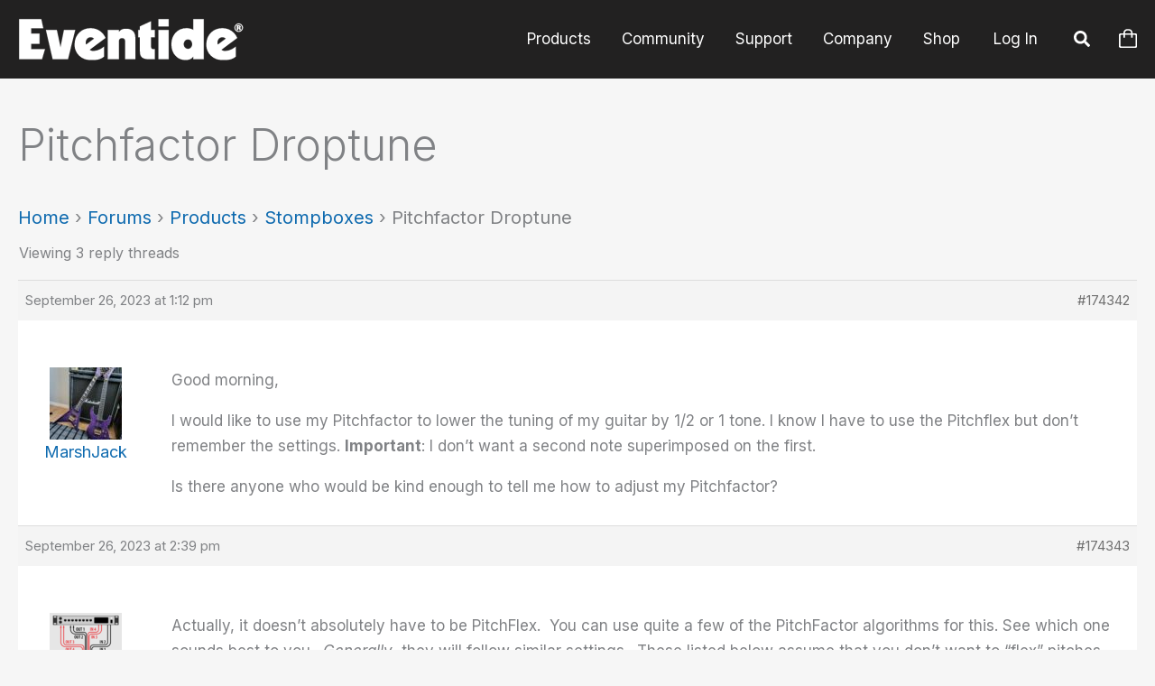

--- FILE ---
content_type: text/css
request_url: https://www.eventideaudio.com/wp-content/themes/eventide/style.min.css?ver=1765976468
body_size: 6819
content:
#wpadminbar{background:#222121;}@media screen and (max-width:782px){html #wpadminbar{position:fixed}#content{margin-top:80px}}#ast-mobile-header{position:fixed;width:100%;}#ast-mobile-header .menu-link .icon-arrow{display:none;}.site-footer .site-above-footer-inner-wrap .footer-widget-area-inner .wp-block-uagb-image{margin:auto;float:unset;}.site-footer .wp-block-social-links{margin:auto;}.mc4wp-form{width:fit-content;margin:auto;}.mob-standard-logo{width:127px;}.sbi_header_text{color:#fff!important;}#account-forms,#product-container-span{max-width:1280px;}#toggle-password{margin-top:-30px;margin-right:6px;float:right;cursor:pointer;}.dashicons-eye:before{content:url(includes/eye.svg);}.dashicons-eye-slash:before{content:url(includes/eye-slash.svg);}.ast-search-menu-icon.slide-search .search-form,.ast-search-menu-icon.slide-search .search-form input[type="search"]{background-color:#222121;color:#fff;}.ast-search-menu-icon.slide-search .search-form input[type="search"]:focus{margin-top:.5px;outline:none;}.header{text-align:left;color:white;z-index:27;width:45%;position:absolute;bottom:10%;padding-left:5%;margin-top:auto;text-shadow:1px 1px 5px #000000;}.header *{color:white;}.header h1{padding-bottom:10px!important;}#bbp-content h1{margin-bottom:0!important;}.topic .sticky-pin{float:left;margin:10px!important;}.sticky .bbp-topic-title,.status-closed .bbp-topic-title{margin-right:-40px!important;}.astra-logo-svg{height:unset!important;}#mobile-search>.search-form .search-submit{display:none;}#mobile-search>.search-form>label>*{float:left;}#mobile-search>.search-form input{padding:5px 0 20px 0;background-color:unset!important;border:none;color:#fff;}#mobile-search>.search-form input::placeholder{color:#fff!important;}#mobile-search>.search-form input:focus{padding:.75em;background-color:#fff!important;color:initial!important;}#mobile-search>.search-form input:focus::placeholder{color:initial!important;}#mobile-search>.search-form{margin:unset!important;padding:0 20px;}#mobile-search>.search-form .search-submit:hover{color:#fff;}#mobile-search>.search-form #search-field{padding:5px;}.site-header-section .dashicons-eventide-cart{margin-top:-3px;}#bbpress-forums .bbp-topics-front ul.super-sticky,#bbpress-forums .bbp-topics ul.super-sticky,#bbpress-forums .bbp-topics ul.sticky,#bbpress-forums .bbp-forum-content ul.sticky{background-color:unset!important;}.bbp-topic-freshness p,.bbp-forum-freshness p{margin-bottom:0;}#bbpress-forums .bbp-pagination-links a{font-size:18px;}#bbpress-forums .bbp-forums-list .bbp-forum{font-size:17px!important;}#bbp_topic_subscription{display:unset!important;}#bbp-search-results .bbp-header{display:none;}.topic .sticky-pin .dashicons{line-height:2;}.gform_wrapper .gform_footer input[type="submit"]{background-color:#004a80!important;}h1{padding-bottom:35px!important;}h2{padding-bottom:15px!important;}h3{padding-bottom:5px!important;}h4{padding-bottom:10px!important;}nav.navigation{display:none;}.no-margin{margin:0 0 0 0!important;}.icon-link{line-height:normal!important;}.pum-form__submit{border-radius:7px;max-width:270px;margin:auto!important;}.pum-form__submit:hover{background-color:#fff;color:#2161a7;}.pum-form__label{font-size:16px!important;}.pum-container small{font-size:14px!important;}.hover-effect::before{-webkit-transition:all .4s ease-in-out;-moz-transition:all .4s ease-in-out;-o-transition:all .4s ease-in-out;-ms-transition:all .4s ease-in-out;transition:all .4s ease-in-out;}.hover-effect:hover:before{opacity:.6!important;-webkit-transition:all .4s ease-in-out;-moz-transition:all .4s ease-in-out;-o-transition:all .4s ease-in-out;-ms-transition:all .4s ease-in-out;transition:all .4s ease-in-out;}.tagline{font-weight:normal;}#account-info-forms{float:left;width:60%;}#email-sent-result{color:#155724;text-align:center;max-width:510px;margin-bottom:40px;margin-top:40px;}#artists-block,#support-pages>.grid{margin-bottom:40px;display:grid;grid-template-columns:repeat(auto-fill,minmax(300px,1fr));grid-gap:20px}#artists-block-container{padding:50px 0;}#faq-page,#download-page{margin-top:75px;background-color:#fff;padding:60px 75px 75px 75px;margin-bottom:75px;}.dashicons-eventide-cart:before{content:url(includes/cart-icon.svg);}#upgrade-anchor{margin-top:60px;margin-bottom:20px;}@media only screen and (max-width:599px){.wp-block-social-links{width:fit-content}}@media only screen and (max-width:375px){#artists-block{grid-template-columns:unset}}@media only screen and (min-width:576px){#artist-info{display:flex;align-items:center}#header_container .mobile-only{display:none!important}}@media only screen and (max-width:575px){#artists-block,#support-pages>.grid{grid-template-columns:unset!important}.download .download-link{font-size:18px}.download .download-title{font-size:12px}.download .version-number,.download .release-info{font-size:16px}.download .dashicons-arrow-right,.download .dashicons-arrow-down{font-size:10px;margin-top:3.5px!important;width:10px}.timeline-menu-item{display:none!important}.hardware-product.single{margin-left:15px!important;margin-right:15px!important}#artist-info{text-align:center}.product-menu-items:not(.mobile),#post-title{display:none!important}}#features ul{margin-left:20px;}@media only screen and (max-width:767px){#sticky-buy-now{display:none}.bbp-forum-freshness a p,.bbp-topic-freshness a p{font-size:12px}.bbp-forum-info{width:100%!important}.bbp-topic-reply-count,.bbp-topic-freshness,.bbp-forum-topic-count,.bbp-forum-reply-count,.bbp-forum-freshness{display:none!important}.hardware-product.single{width:unset!important;max-width:500px}#upgrade-anchor #upgrade-body{width:100%!important;text-align:center}#upgrade-anchor #upgrade-body .px-5{padding:0 0!important}#upgrade-anchor .card-body>.px-5{padding:0 0!important}.banner-studio-image,.banner-plugin-image,.banner-pedal-image{display:none}}#artist-name{font-weight:bold;}#artist-affiliation{font-size:medium;}#artist-thumbnail img{border-radius:100%;}#artist-thumbnail{text-align:center;}.banner-text{padding:20px;width:65%;}.banner-text h1,.banner-text h2,.banner-text h3,.banner-text h4,.banner-text h5,.banner-text h6{color:#fff;}#bbp_search{font-size:16px;padding:8px;}#preset_search{display:inline-block;}#bbp_search_submit i,#preset_search_submit i{color:#222121;font-size:28px;vertical-align:middle;}#bbpress-forums{font-size:unset!important;line-height:inherit!important;margin-bottom:40px!important;overflow:visible!important;}.bbp-topic-meta .bbp-author-avatar{display:none;}@media only screen and (max-width:992px){.header{width:100%!important}#account-forms div{font-size:20px}#avatar-form{margin-top:10px}}@media only screen and (min-width:993px){#account-forms .col-lg-8{padding-right:3px!important}#account-forms .col-lg-4{padding-left:7px!important}}@media only screen and (max-width:480px){#bbpress-forums .bbp-body div.bbp-reply-author,#bbpress-forums .bbp-body div.bbp-topic-author{padding-left:unset}}.topic{width:100%;}#bbpress-forums .bbp-forums-list{border-left:2px solid #bbb!important;margin:0 0 0 7px!important;padding-left:12px!important;}#bbpress-forums ul.status-closed{color:inherit!important;}#bbpress-forums ul.status-closed a{color:#0e6aaf!important;}#bbpress-forums .bbp-topic-content,#bbpress-forums .bbp-reply-content,.bbp-topic-permalink{font-size:17px;}#bbpress-forums ul.bbp-replies{border:0!important;}#bbpress-forums ul.bbp-threaded-replies{border-left:4px solid #ddd!important;}.bbp-reply-content{padding-left:40px!important;}#bbpress-forums .bbp-reply-author{font-size:18px;margin-right:10px;width:150px!important;}#bbpress-forums li.bbp-body ul.forum,#bbpress-forums li.bbp-body ul.topic{border-top:2px solid #eee!important;padding:30px;}#bbpress-forums ul.bbp-forums,#bbpress-forums ul.bbp-topics{box-shadow:4px 6px 10px #dcdcdc;}#bbpress-forums fieldset.bbp-form input[type="text"],#bbpress-forums fieldset.bbp-form select{min-height:38px!important;height:38px!important;}#forum-front h1{float:left;}#key-error-field{text-align:left;}#login-form-card,#reset-form-card,#register-form-card,.demo-request-form-card,#preset-upload-form-card,#preset-info-form-card,#account-registration,.platform-column,.maxout-result,.no-downloads{margin:auto;max-width:800px;padding-bottom:10px;padding-top:20px;padding-left:50px;padding-right:50px;box-shadow:3px 4px 7px #dcdcdc;border-style:none;background-color:#fff;border-radius:7px;}#demo-request-form-card span{margin-bottom:-10px;margin-top:30px;}#plugin-input-fields{float:left;margin-left:26px;max-width:50%;text-align:left;}#manage-plugins-row,.plugin-loading-spinner{margin:auto;margin-top:40px;}.bottom-product-info-container{width:fit-content;}#ilok-error{text-align:center;width:510px;margin:auto;margin-top:40px;margin-bottom:40px;color:#96282f;}#primary-menu a,.menu-toggle-icon{color:#ddd;}#product-container-span .grid-item{display:flex;justify-content:space-between;}#product-container-span .product-buttons{margin-top:20px;padding:10px 20px;}#product-container-span,#plugin-container-span{padding-left:10px;padding-right:10px;margin:auto;}button.ast-menu-toggle{color:#fff!important;outline:none!important;border-width:0!important;}button.ast-menu-toggle:hover{border:none!important;}li.menu-item>a.menu-link{border:none!important;}li.menu-item:hover{color:#fff!important;}li.account-menu-item>a.menu-link{padding:10px 20px!important;}li.account-menu-item>button.ast-menu-toggle{margin-top:13px;}body:not(.logged-in) .account-menu-item .sub-menu{min-width:254px!important;left:-120px!important;}#body>*:first-child{padding-top:50px;}.h9-component{opacity:.6;}.h9-component.selected{opacity:1;}.h9-component>.card-body{display:flex;justify-content:center;align-items:center;}.promo-component{opacity:1;border:2px;border-style:solid;border-color:#fff!important;}.promo-component.selected{opacity:1;border:2px;border-style:solid;border-color:#004a80!important;}.promo-component>.card-body{display:flex;}.form-error{font-weight:normal;color:#96282f;}.promo-component h6{margin-bottom:0;margin-top:.5em;text-align:center;}.promo-form-div.fadeOut{opacity:0;transition:opacity .2s;}.promo-form-div.fadeIn{opacity:1;transition:opacity .2s .2s;}#login-form-error,#promo-form-error{color:#96282f;}.account-menu-item>a>.sub-arrow::after{display:none!important;}#preset-upload-form-card .product-buttons{background-color:#004a80;color:#fff;}.demo-request-form-card .product-buttons a{color:#0e6aaf;}.doc-type{font-size:10px;text-align:center;margin:auto;width:fit-content;}#register.product-buttons{background-color:#004a80;margin-left:10px;}#demo-request-form-card .product-buttons>*{margin:auto;text-align:center;display:block;}form.post-password-form label{width:min-content;margin:auto;}form.post-password-form input{margin:auto;}.ast-404-search .search-field{border-color:#a3a3a3!important;}#basic-local-avatar{width:100%!important;margin-top:10px;}label[for="basic-user-avatar-erase"]{margin-top:-21px;margin-left:20px;float:left;}#subscription-toggle{background-color:#004a80;font-size:20px;padding:5px 10px;border-radius:.25rem!important;margin-bottom:5px;}#subscription-toggle a,#subscription-toggle a:hover{color:#fff!important;}#upgrade-disclaimer-div h5{font-weight:700;margin-bottom:5px;margin-left:30px;margin-top:60px;}#upgrade-info-div{border:none;border-radius:7px;box-shadow:6px 8px 6px #dcdcdc;margin:auto;}a:not([href]){cursor:default;}#user-member-since,#register-button-div{float:right;}#user-name-span{float:left;font-size:26px;font-weight:700;}#youtube-wrapper{position:relative;padding-bottom:56.25%;padding-top:25px;height:0;}#youtube-wrapper iframe{position:absolute;top:0;left:0;width:100%;height:100%;}.account-loader{width:100%;}.ast-container #primary{margin-left:auto;margin-right:auto;float:unset;word-wrap:break-word!important;}.ast-header-break-point .main-header-bar .main-header-bar-navigation .main-header-menu{border:none;}.ast-above-header.ast-above-header-bar{margin-left:0!important;margin-right:0!important;border:none;}.ast-header-break-point .main-navigation ul li a{border-color:#464646;}.ast-small-footer-section,.hardware-product #display-status{font-size:13px;}.product-shortcode-price{font-weight:normal;font-size:20px;}.bbp-body p{margin-bottom:1em;}.eventide-staff{border-radius:.25rem;text-align:center;color:#fff;font-weight:600;background-color:#004a80;padding:5px 10px;}#bbp-container{margin-top:50px;}.bbp-template-notice,.bbp-topic-voice-count,.bbp-footer,.bbp-author-role{display:none!important;}.bbp-forum-content{font-size:16px!important;margin-top:15px!important;}.bbp-forum-content h1.entry-title,#bbp-content h1{font-size:48px!important;margin-bottom:40px!important;padding-bottom:0!important;font-weight:300!important;line-height:1.1!important;}.bbp-form legend{font-size:24px;}.bbp-forum-freshness,.bbp-pagination-count{font-size:16px;}.bbp-forum-info{font-size:22px;}a.bbp-author-name,div.bbp-topic-tags{font-size:unset!important;}div.bbp-breadcrumb{font-size:20px!important;}.bbp-topics .bbp-header{padding:20px!important;font-size:15px!important;}.bbp-replies .bbp-header{display:none;}.bbp-topic-started-by,.bbp-topic-reply-count,.bbp-topic-freshness,.bbp-forum-topic-count,.bbp-forum-reply-count{font-size:16px!important;}.mce-widget:hover,.mce-widget button:hover{background:initial;border:none;}ul.forum,ul.topic{padding:10px 20px!important;}.bbp-meta>a.bbp-reply-permalink{color:#8e8e8e8e;}.bbp-meta{font-size:15px!important;}.bbp-topic-freshness-author{font-size:16px;}#bbpress-forums #bbp-user-wrapper ul.bbp-replies{overflow:visible;}.blocks-gallery-grid,.account-loader div{margin:auto;}.demo-product-image{margin-top:20px;margin-bottom:20px;text-align:center;}.demo-registration-result{margin-bottom:20px;text-align:center;}.faq-header{cursor:pointer;}.footer-adv-overlay{background-color:#222121;padding-bottom:0;}.mc4wp-form-fields>.widget-title{line-height:initial;}.mc4wp-form-fields>.row{max-width:335px;}#signup-button,#submit-promo-form-button,#bbp_reply_submit{border-radius:.1rem;background-color:#004a80;padding:5px 16px;}#signup-button:hover,#submit-promo-form-button:hover{color:white;}#signup-email-field{padding:7.5px;width:100%;}.form-div{width:100%;}.fade-bottom::before{opacity:1!important;background:linear-gradient(to bottom,rgba(0,0,0,0),rgba(0,0,0,1) 100%)!important;}.fade-top::before{opacity:1!important;background:linear-gradient(to top,rgba(0,0,0,0),rgba(0,0,0,1) 100%)!important;}.fade-both::before{opacity:1!important;background:linear-gradient(to bottom,rgba(0,0,0,0),rgba(0,0,0,1) 100%),linear-gradient(to top,rgba(0,0,0,0),rgba(0,0,0,1) 100%)!important;}.white-box-shadow,.white-box-shadow::before{border-radius:7px;box-shadow:3px 4px 7px #dcdcdc;}.white-box-shadow:hover,.white-box-shadow::before:hover{transition:all .35s ease;box-shadow:4px 6px 6px #dcdcdc;}.hardware-product{transition:all .35s ease-in-out;border:none;height:100%;border-radius:7px;overflow:hidden;background-color:#fff;box-shadow:3px 4px 7px #dcdcdc;color:#000;font-size:18px;font-weight:bold;padding:20px;text-align:center;vertical-align:top;}.hardware-product.single{width:360px;margin:auto;margin-top:20px;margin-bottom:20px;}.hardware-product.on-sale::after{content:"SALE";display:block;position:absolute;top:5px;left:-35px;height:40px;width:120px;background-color:#bc281d;z-index:10;transform:rotate(-45deg);color:#fff;font-size:20px;padding-top:5px;}#remember-me-div{padding-left:0;margin-bottom:15px;}.home-container{margin:auto;}.hardware-product a{color:unset;}.qe-faqs-filters-container{display:none;}h4.pedals{margin-top:10px;margin-bottom:10px;}.btn-group{width:100%;align-items:center;}#alternate-links{width:fit-content;margin:auto;margin-top:10px;margin-bottom:40px;text-align:center;}.faq-filter-button{text-align:center;padding:10px 0;margin:0 5px;background-color:#d3d3d3;color:#000;border-radius:.25rem;width:fit-content;cursor:pointer;border:none;}.dealer-filter-button,.location-filter-button,.product-type-filter-button{text-align:center;background-color:#d3d3d3;color:#000;border-radius:.25rem;width:fit-content;cursor:pointer;border:none;font-size:18px;}.faq-product-filter-button{text-align:center;padding:10px 0;background-color:#d3d3d3;color:#000;border-radius:.25rem!important;cursor:pointer;border:none;margin:10px 5px 0 5px;}#login-menu-button,#user-submit{border-radius:.25em;margin:auto;margin-bottom:15px;padding:5px 15px;}.bbp-submit-wrapper{float:unset!important;text-align:unset!important;}#login-menu-button:hover{color:#fff;}#login-menu-form{margin-top:11px;font-size:14px;}.landing-page-product-links{font-size:medium;margin:auto;width:59%;font-weight:normal;}@media (max-width:782px){.wp-block-columns.column-reverse-on-mobile{flex-direction:column-reverse}}.dealer-panel>.card{padding:20px;display:inline-block;text-align:center;background-color:white;border-radius:7px;box-shadow:2px 4px 6px #dcdcdc;vertical-align:top;color:black;height:100%!important;}.dealer-info{text-align:center;}.dealer-name{margin-bottom:10px;font-weight:bold;}.promo_form{width:60%;margin:auto;padding-top:80px;}.fp-middle-zone>*{display:none!important;}.dealer-panel{padding:10px;height:100%!important;}.dealer-filter-button{min-width:140px;}@media (max-width:1240px){.dealer-container{padding:20px}}.landing-page-product-links.has-secondary{width:97%;}.faq-filter-button:hover,.faq-product-filter-button:hover{background-color:#bcbcbc;color:black;}.faq-filter-button.active,.dealer-filter-button.active,.location-filter-button.active,.faq-product-filter-button.active,.product-type-filter-button.active{background-color:#0e6aaf!important;color:white;}.qe-faq-toggle{box-shadow:1px 1px 4px #afaeae;}.qe-toggle-content{background-color:#f1f1f1;}.load-message{font-size:12px;margin:5px auto auto;width:fit-content;}.loader{margin:auto;width:fit-content;}.main-header-bar{background:#222121;}.menu-item a:hover{text-decoration:none;}.menu-item,li a.customize-unpreviewable{background-color:#222121;}.product-menu-items,.timeline-menu-item{color:#fff;font-size:17px;font-weight:bold;padding-right:0;padding-left:0;display:flex;align-items:center;justify-content:center;}a.product-menu-items:hover,a.timeline-menu-item:hover{color:#fff;background-color:#333335;}.timeline-menu-item.current{color:#fff;background-color:#333335;}.product-buttons:hover{color:#fff;text-decoration:none;}.product-buttons.subscriptions{background-color:#80191e;color:#fff;}#manage-subscriptions>.product-buttons,#manage-subscriptions>.product-buttons:focus{color:#fff;background-color:#004a80;}#product-buttons-div a:hover{box-shadow:1px 1px 7px #585858;}#installers-button{background-color:#004a80;padding:10px;}#post-title{color:#fff;font-weight:bold;text-align:center;}.button-container{text-align:center;padding:13px 3px;background-color:inherit;}a.button-container{-webkit-transition:all .5s ease;-moz-transition:all .5s ease;-o-transition:all .5s ease;-ms-transition:all .5s ease;transition:all .5s ease;}a.button-container:hover{-webkit-transition:all .5s ease;-moz-transition:all .5s ease;-o-transition:all .5s ease;-ms-transition:all .5s ease;transition:all .5s ease;}#header_container{background-color:#414243;margin-left:0;margin-right:0;}.header_wrap{margin:auto;}.sticky-button{visibility:hidden;z-index:9998;position:fixed;color:#fff;right:40px;bottom:-50px;background:#004a80;}.sticky-button:hover{color:#fff;}#scroll-to-top{border-radius:100%;padding:15px;height:50px;}#header_container.fixed{position:fixed;top:0;z-index:9999;width:100vw;}#header_container.fixed-mobile{position:fixed;bottom:0;z-index:9999;width:100vw;}#product_buttons a{font-weight:bold;width:100px;height:50px;text-align:center;margin-top:40px;font-size:18px;height:auto;}.product-buttons-div{padding:15px;}.registration-form{background-color:#fff;box-shadow:4px 6px 10px #dcdcdc;padding-left:30px;padding-right:30px;}.registration-title{font-size:16px;font-weight:700;margin-bottom:10px;}.hero-image img{box-shadow:4px 6px 10px #dcdcdc;}.slider-wrapper,.bbp-search-form{margin-bottom:15px;}.pagination{width:30%;margin:auto;}.pagination>*{text-align:center;width:100%;width:-moz-available;width:-webkit-fill-available;width:fill-available;}.home-container .wp-block-columns{text-align:center;margin-bottom:30px;}.home-container .wp-block-column{margin-bottom:75px;}.home-container .wp-block-columns h4{margin-bottom:0;}.wpshopify .wps-container{margin:0 auto;padding:0;}button.wps-btn-cart{background-color:#222121!important;}section.wps-items.wps-items-list{margin:auto;}a:focus,button:focus,input:focus,i:focus{border-color:lightgray;outline-color:gray;outline-width:thin;}.form-div input:focus{border-color:black;}a:hover{color:inherit;text-decoration:none;}a:where(:not(.wp-element-button)){text-decoration:none!important;}.is-layout-flex.no-margin{gap:0!important;}button#bbp_search_submit,button#preset_search_submit{background-color:transparent;border:none;padding:initial;}input#bbp_search_submit,button#bbp_topic_submit{border-radius:7px;font-size:16px;margin-left:5px;padding:5px 30px;}button#preset_search_submit{border-radius:7px;font-size:16px;margin-left:5px;padding:5px 0;}.platform-column{height:100%;text-align:center;font-size:16px;}.platform-column b,.platform-name{font-size:18px;}@media (min-width:1320px){.home-container{width:1250px}}@media (min-width:769px){.bbp-body>.forum.ast-col-md-4{width:100%!important}.col-first-name,.col-email-address,.col-password{padding-right:1.5rem!important}.one,.two,.three{width:200px}}#dealer-locator{font-weight:300;}@media only screen and (max-width:768px){.banner-text{vertical-align:bottom!important}li.account-menu-item>a.menu-link{line-height:2}li.account-menu-item>a.menu-link span.dashicons-admin-users::before{content:"Account";font-family:"Source Sans Pro",sans-serif;font-size:19px;font-weight:inherit}li.menu-item>a.menu-link span.dashicons-store::before{content:"Store";font-family:"Source Sans Pro",sans-serif;font-size:19px;font-weight:inherit}li.menu-item>a.menu-link span.dashicons-store{margin-top:10px;margin-bottom:20px}.grid-item.one,.grid-item.two,.grid-item.three{width:50%}.ast-above-header.ast-above-header-bar{border-bottom-width:0!important}#dealer-locator{text-align:center}.mc4wp-form-fields>.row{margin:auto}.banner-text .flowplayer{display:none}#product-buttons-div{text-align:left}#product-container-span{padding-top:15px;width:100%}.home-container .wp-block-gallery li{display:block}#platform-compatibility,#support-pages,#artists-block-container{padding:50px}#platform-compatibility h3{text-align:center}}.downloads-container .hardware-thumbnail-container{height:225px;}.hardware-product:hover{transition:all .35s ease-in-out;box-shadow:4px 6px 10px #dcdcdc;}.hardware-thumbnail{max-height:220px;width:auto;transition:transform .35s ease-in-out;}.hardware-thumbnail:hover{transform:scale(1.01);}h5.model-name{margin-top:10px;margin-bottom:0;}#features,#videos,.decade{scroll-margin-top:50px;}.video-grid{display:grid;grid-template-columns:repeat(auto-fill,minmax(300px,1fr));grid-gap:30px;}#support-pages{scroll-margin-top:60px;}.video-grid-container,#artists-block-container,#platform-compatibility,#support-pages,.wp-block-group__inner-container,.main-header-bar>.ast-container,.search-form{max-width:1200px!important;margin:auto!important;}mark.searchwp-highlight{background-color:#0e6aaf;color:#fff;}.coblocks-lightbox__background{background-color:black;opacity:50%;background-image:unset!important;}.expanded{padding-bottom:0;border-radius:.5rem .5rem 0 0;}#video-grid-2{padding-top:0;}.video-title{margin-top:10px;color:black;font-size:18px;}.video-thumbnail{width:100%;}.video-title:hover{color:black;}.video-container{position:relative;width:fit-content;margin:auto;}.play-button-container{position:absolute;left:0;top:0;width:100%;height:100%;display:flex;justify-content:center;align-items:center}.play-button{height:85px;}.more{font-weight:bold;float:right;font-size:18px;color:black;}.more:hover{color:black;}.more.reply-toggle{float:unset;color:#0e6aaf;font-size:18px;text-decoration:none!important;}.more.reply-toggle:hover{color:#0e6aaf;}.less.reply-toggle{display:none!important;float:unset;color:#0e6aaf;font-size:18px;text-decoration:none!important;}.less.reply-toggle:hover{color:#0e6aaf;}#less-container{margin-right:60px;text-align:right;position:relative;}#less{position:absolute;bottom:0;font-weight:bold;text-align:right;font-size:18px;color:black;}#less:hover{color:black;}a#cn-accept-cookie{background-color:#80191e;}.logout-button{font-size:15px;color:#ddd;background:none;padding:1em;font-style:inherit;font-family:inherit;font-weight:300;font-size:16px;font-size:1rem;border:none;}.logout-button:hover{background:none;outline:none;color:#ddd;}.account-update-spinner{width:fit-content;margin:auto;}.logout-button:focus{color:#ddd;background:none;outline:none;}.banner-container{width:100%;height:100svh;display:table;background-size:cover;background-position:center;position:relative;font-size:20px;font-weight:bold;text-align:center;color:white;overflow:hidden;}.banner-container.mobile{display:none;}.banner-container.half-height{min-height:250px;}.background-image{height:100%;position:absolute;left:0;top:0;}.background-image.faded{filter:brightness(50%);}.banner-text{display:table-cell;vertical-align:middle;padding:20px;width:65%;}.banner-text.center{top:50%;left:50%;transform:translate(-50%,-50%);}.banner-text.full{display:table;height:100%;width:100%;}.flowplayer{position:absolute;min-width:1000px;z-index:0;top:0;left:0;vertical-align:bottom;}.site-footer .ast-row{margin-left:unset;margin-right:unset;}.site-footer .menu-link,.site-footer .widget-title{margin-top:1em;margin-bottom:0;white-space:nowrap;}.ast-footer-copyright{padding:20px;}.checkout-button{background-color:#004a80;padding:13px 25px;font-size:17px;text-align:center!important;display:flex!important;align-items:center!important;justify-content:center!important;}.product-menu-items.checkout-button{min-width:160px;padding-left:25px;white-space:nowrap;}.plugin-category{text-align:center;}.product-container{margin-top:20px;margin-bottom:20px;margin-left:0;margin-right:0;}.full-width{width:100vw;position:relative;left:calc(-50vw + 50%);}#reset-subtitle{margin-bottom:35px;}.login-error{color:#721c24;width:fit-content;margin:auto;background-color:#f8d7da;padding:5px;padding-left:10px;padding-right:10px;border-style:solid;border-width:1px;border-color:#f5c6cb;border-radius:.25em;margin-top:-34px;}.login-success{color:#155724;width:fit-content;margin:auto;background-color:#d4edda;padding:5px;padding-left:10px;padding-right:10px;border-style:solid;border-width:1px;border-color:#c3e6cb;border-radius:.25em;margin-top:-34px;}#login-form,#reset-form{margin-top:20px;}#reset-send-success,#reset-error{text-align:center;padding:9px;margin-bottom:-10px;margin-top:-30px;}#reset-success{text-align:center;padding:9px;margin-bottom:10px;margin-top:-30px;}#login-form-card .card-body,#account-registration .card-body,#reset-form-card .card-body{margin-top:-40px;}label,input{display:block;}#alternate-links a{color:black;}#alternate-links a:hover{cursor:pointer;text-decoration:underline;}.form-div{width:100%;}.version-number{padding-left:16px;font-size:15px;}.artist-grid{list-style:none;}.artist-panel>.card{padding:20px;display:inline-block;text-align:center;background-color:white;border-radius:7px;box-shadow:2px 4px 6px #dcdcdc;vertical-align:top;color:black;font-weight:bold;height:fit-content;}.artist-info{text-align:center;}.artist-thumbnail-container{overflow:hidden;}.one .artist-thumbnail-container img,.two .artist-thumbnail-container img,.three .artist-thumbnail-container img{border-radius:100%;}.artist-name{margin-top:10px;font-weight:bold;}.job-title{font-weight:normal;}.artist-quote{padding:5px;color:gray;font-style:italic;font-weight:normal;}.products-used{font-weight:normal;margin-top:5px;}.products-used span{font-weight:bold;}.artist-panel{padding:10px;}.affiliation{font-weight:400;}#primary-site-navigation-desktop span.dropdown-menu-toggle.ast-header-navigation-arrow{display:none;}#forum-front h1.entry-title{display:none;}.downloads-container .legacy{display:none;}.download .card-header .dashicons-arrow-right,.download .card-header .dashicons-arrow-down{margin-top:6.5px!important;}.download .card-body *{font-size:14px;}[type="button"]{appearance:none;-webkit-appearance:none;}.is-style-gapless{gap:0!important;}